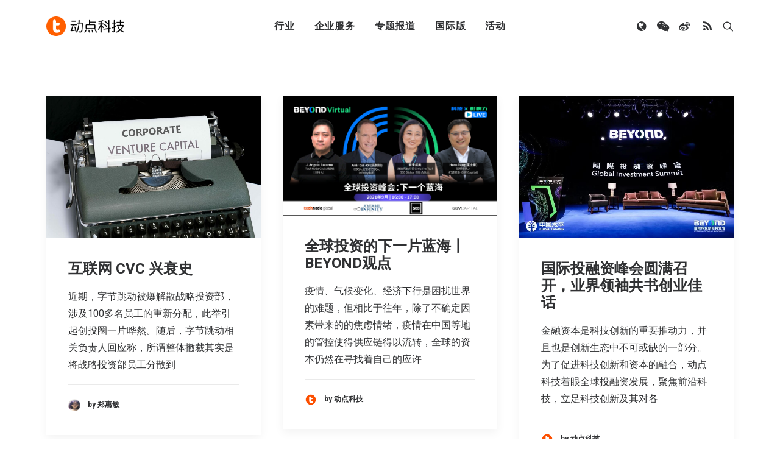

--- FILE ---
content_type: text/css; charset=UTF-8
request_url: https://cn.technode.com/wp-content/themes/technode-2018/library/css/uncode-icons.css
body_size: 11226
content:
@font-face{font-family:'uncodeicon';src:url('../fonts/uncode-icons.eot');src:url('../fonts/uncode-icons.eot?#iefix') format('embedded-opentype'),url('../fonts/uncode-icons.woff2') format('woff2'),url('../fonts/uncode-icons.woff') format('woff'),url('../fonts/uncode-icons.ttf') format('truetype'),url('../fonts/uncode-icons.svg#uncodeicon') format('svg');font-weight:normal;font-style:normal;font-display:swap}.fa{font-family:'uncodeicon' !important;speak:none;font-style:normal;font-weight:normal;font-variant:normal;text-transform:none;line-height:1;-webkit-font-smoothing:antialiased;-moz-osx-font-smoothing:grayscale}.fa-lg{font-size:1.33333333em;line-height:.75em;vertical-align:-15%}.fa-2x{font-size:2em}.fa-3x{font-size:3em}.fa-4x{font-size:4em}.fa-5x{font-size:5em}.fa-fw{width:1.28571429em;text-align:center;display:inline-block}.fa-ul{padding-left:0;margin-left:2.14285714em;list-style-type:none}.fa-ul>li{position:relative}.fa-li{position:absolute;left:-2.14285714em;width:2.14285714em;top:.14285714em;text-align:center}.fa-li.fa-lg{left:-1.85714286em}.fa-border{padding:.2em .25em .15em;border:.08em solid #eee;border-radius:.1em}.pull-right{float:right}.pull-left{float:left}.fa.pull-left{margin-right:.3em}.fa.pull-right{margin-left:.3em}.fa.fa-push-right{margin-right:.3em}.fa.fa-push-left{margin-left:.3em}.fa-spin{-webkit-animation:spin 2s infinite linear;-moz-animation:spin 2s infinite linear;-o-animation:spin 2s infinite linear;animation:spin 2s infinite linear}@-moz-keyframes spin{0%{-moz-transform:rotate(0deg)}100%{-moz-transform:rotate(359deg)}}@-webkit-keyframes spin{0%{-webkit-transform:rotate(0deg)}100%{-webkit-transform:rotate(359deg)}}@-o-keyframes spin{0%{-o-transform:rotate(0deg)}100%{-o-transform:rotate(359deg)}}@-ms-keyframes spin{0%{-ms-transform:rotate(0deg)}100%{-ms-transform:rotate(359deg)}}@keyframes spin{0%{transform:rotate(0deg)}100%{transform:rotate(359deg)}}.fa-rotate-90{-webkit-transform:rotate(90deg);-moz-transform:rotate(90deg);-ms-transform:rotate(90deg);-o-transform:rotate(90deg);transform:rotate(90deg)}.fa-rotate-180{-webkit-transform:rotate(180deg);-moz-transform:rotate(180deg);-ms-transform:rotate(180deg);-o-transform:rotate(180deg);transform:rotate(180deg)}.fa-rotate-270{-webkit-transform:rotate(270deg);-moz-transform:rotate(270deg);-ms-transform:rotate(270deg);-o-transform:rotate(270deg);transform:rotate(270deg)}.fa-flip-horizontal{-webkit-transform:scale(-1, 1);-moz-transform:scale(-1, 1);-ms-transform:scale(-1, 1);-o-transform:scale(-1, 1);transform:scale(-1, 1)}.fa-flip-vertical{-webkit-transform:scale(1, -1);-moz-transform:scale(1, -1);-ms-transform:scale(1, -1);-o-transform:scale(1, -1);transform:scale(1, -1)}.fa-stack{position:relative;display:inline-block;width:2.5em;height:2.5em;line-height:2.5em;vertical-align:middle;border:2px solid #c0c0c0;-webkit-transition:all .1s linear;-moz-transition:all .1s linear;-ms-transition:all .1s linear;-o-transition:all .1s linear;transition:all .1s linear;-webkit-backface-visibility:hidden;-webkit-box-sizing:initial;-moz-box-sizing:initial;box-sizing:initial;-o-border-radius:2.5em;-moz-border-radius:2.5em;-webkit-border-radius:2.5em;-ms-border-radius:2.5em;border-radius:2.5em}.fa-stack-1x,.fa-stack-2x{position:absolute !important;left:0;top:0;width:100%;height:100%;text-align:center;line-height:inherit}.fa-stack-1x{line-height:inherit}.fa-stack-2x{font-size:2em}.fa-stack-3x{font-size:3em}.fa-inverse{color:#fff}.fa-asterisk:before{content:"\f069"}.fa-plus:before{content:"\f067"}.fa-question:before{content:"\f128"}.fa-minus:before{content:"\f068"}.fa-glass:before{content:"\f000"}.fa-music:before{content:"\f001"}.fa-search:before{content:"\f002"}.fa-envelope-o:before{content:"\f003"}.fa-heart:before{content:"\f004"}.fa-star:before{content:"\f005"}.fa-star-o:before{content:"\f006"}.fa-user:before{content:"\f007"}.fa-film:before{content:"\f008"}.fa-th-large:before{content:"\f009"}.fa-th:before{content:"\f00a"}.fa-th-list:before{content:"\f00b"}.fa-check:before{content:"\f00c"}.fa-close:before{content:"\f00d"}.fa-remove:before{content:"\f00d"}.fa-times1:before{content:"\f00d"}.fa-search-plus:before{content:"\f00e"}.fa-search-minus:before{content:"\f010"}.fa-power-off:before{content:"\f011"}.fa-signal:before{content:"\f012"}.fa-cog:before{content:"\f013"}.fa-gear:before{content:"\f013"}.fa-trash-o:before{content:"\f014"}.fa-home:before{content:"\f015"}.fa-file-o:before{content:"\f016"}.fa-clock-o:before{content:"\f017"}.fa-road:before{content:"\f018"}.fa-download:before{content:"\f019"}.fa-arrow-circle-o-down:before{content:"\f01a"}.fa-arrow-circle-o-up:before{content:"\f01b"}.fa-inbox:before{content:"\f01c"}.fa-play-circle-o:before{content:"\f01d"}.fa-repeat:before{content:"\f01e"}.fa-rotate-right:before{content:"\f01e"}.fa-refresh:before{content:"\f021"}.fa-list-alt:before{content:"\f022"}.fa-lock:before{content:"\f023"}.fa-flag:before{content:"\f024"}.fa-headphones:before{content:"\f025"}.fa-volume-off:before{content:"\f026"}.fa-volume-down:before{content:"\f027"}.fa-volume-up:before{content:"\f028"}.fa-qrcode:before{content:"\f029"}.fa-barcode:before{content:"\f02a"}.fa-tag:before{content:"\f02b"}.fa-tags:before{content:"\f02c"}.fa-book:before{content:"\f02d"}.fa-bookmark:before{content:"\f02e"}.fa-print:before{content:"\f02f"}.fa-camera:before{content:"\f030"}.fa-font:before{content:"\f031"}.fa-bold:before{content:"\f032"}.fa-italic:before{content:"\f033"}.fa-text-height:before{content:"\f034"}.fa-text-width:before{content:"\f035"}.fa-align-left:before{content:"\f036"}.fa-align-center:before{content:"\f037"}.fa-align-right:before{content:"\f038"}.fa-align-justify:before{content:"\f039"}.fa-list:before{content:"\f03a"}.fa-dedent:before{content:"\f03b"}.fa-outdent:before{content:"\f03b"}.fa-indent:before{content:"\f03c"}.fa-video-camera:before{content:"\f03d"}.fa-image:before{content:"\f03e"}.fa-photo:before{content:"\f03e"}.fa-picture-o:before{content:"\f03e"}.fa-pencil:before{content:"\f040"}.fa-map-marker:before{content:"\f041"}.fa-adjust:before{content:"\f042"}.fa-tint:before{content:"\f043"}.fa-edit:before{content:"\f044"}.fa-pencil-square-o:before{content:"\f044"}.fa-share-square-o:before{content:"\f045"}.fa-check-square-o:before{content:"\f046"}.fa-arrows:before{content:"\f047"}.fa-step-backward:before{content:"\f048"}.fa-fast-backward:before{content:"\f049"}.fa-backward:before{content:"\f04a"}.fa-play:before{content:"\f04b"}.fa-pause:before{content:"\f04c"}.fa-stop:before{content:"\f04d"}.fa-forward:before{content:"\f04e"}.fa-fast-forward:before{content:"\f050"}.fa-step-forward:before{content:"\f051"}.fa-eject:before{content:"\f052"}.fa-chevron-left:before{content:"\f053"}.fa-chevron-right:before{content:"\f054"}.fa-plus-circle:before{content:"\f055"}.fa-minus-circle:before{content:"\f056"}.fa-times-circle:before{content:"\f057"}.fa-check-circle:before{content:"\f058"}.fa-question-circle:before{content:"\f059"}.fa-info-circle:before{content:"\f05a"}.fa-crosshairs:before{content:"\f05b"}.fa-times-circle-o:before{content:"\f05c"}.fa-check-circle-o:before{content:"\f05d"}.fa-ban:before{content:"\f05e"}.fa-arrow-left:before{content:"\f060"}.fa-arrow-right:before{content:"\f061"}.fa-arrow-up:before{content:"\f062"}.fa-arrow-down:before{content:"\f063"}.fa-mail-forward:before{content:"\f064"}.fa-share:before{content:"\f064"}.fa-expand:before{content:"\f065"}.fa-compress:before{content:"\f066"}.fa-exclamation-circle:before{content:"\f06a"}.fa-gift:before{content:"\f06b"}.fa-leaf:before{content:"\f06c"}.fa-fire:before{content:"\f06d"}.fa-eye:before{content:"\f06e"}.fa-eye-slash:before{content:"\f070"}.fa-exclamation-triangle:before{content:"\f071"}.fa-warning1:before{content:"\f071"}.fa-plane:before{content:"\f072"}.fa-calendar:before{content:"\f073"}.fa-random:before{content:"\f074"}.fa-comment:before{content:"\f075"}.fa-magnet:before{content:"\f076"}.fa-chevron-up:before{content:"\f077"}.fa-chevron-down:before{content:"\f078"}.fa-retweet:before{content:"\f079"}.fa-shopping-cart:before{content:"\f07a"}.fa-folder:before{content:"\f07b"}.fa-folder-open:before{content:"\f07c"}.fa-arrows-v:before{content:"\f07d"}.fa-arrows-h:before{content:"\f07e"}.fa-bar-chart:before{content:"\f080"}.fa-bar-chart-o:before{content:"\f080"}.fa-twitter-square:before{content:"\f081"}.fa-facebook-square:before{content:"\f082"}.fa-camera-retro:before{content:"\f083"}.fa-key:before{content:"\f084"}.fa-cogs:before{content:"\f085"}.fa-gears:before{content:"\f085"}.fa-comments:before{content:"\f086"}.fa-thumbs-o-up:before{content:"\f087"}.fa-thumbs-o-down:before{content:"\f088"}.fa-star-half:before{content:"\f089"}.fa-heart-o:before{content:"\f08a"}.fa-sign-out:before{content:"\f08b"}.fa-linkedin-square:before{content:"\f08c"}.fa-thumb-tack:before{content:"\f08d"}.fa-external-link:before{content:"\f08e"}.fa-sign-in:before{content:"\f090"}.fa-trophy:before{content:"\f091"}.fa-github-square:before{content:"\f092"}.fa-upload:before{content:"\f093"}.fa-lemon-o:before{content:"\f094"}.fa-phone:before{content:"\f095"}.fa-square-o:before{content:"\f096"}.fa-bookmark-o:before{content:"\f097"}.fa-phone-square:before{content:"\f098"}.fa-twitter:before{content:"\f099"}.fa-facebook:before{content:"\f09a"}.fa-facebook-f:before{content:"\f09a"}.fa-github:before{content:"\f09b"}.fa-unlock:before{content:"\f09c"}.fa-credit-card:before{content:"\f09d"}.fa-feed:before{content:"\f09e"}.fa-rss1:before{content:"\f09e"}.fa-hdd-o:before{content:"\f0a0"}.fa-bullhorn:before{content:"\f0a1"}.fa-bell-o:before{content:"\f0a2"}.fa-certificate:before{content:"\f0a3"}.fa-hand-o-right:before{content:"\f0a4"}.fa-hand-o-left:before{content:"\f0a5"}.fa-hand-o-up:before{content:"\f0a6"}.fa-hand-o-down:before{content:"\f0a7"}.fa-arrow-circle-left:before{content:"\f0a8"}.fa-arrow-circle-right:before{content:"\f0a9"}.fa-arrow-circle-up:before{content:"\f0aa"}.fa-arrow-circle-down:before{content:"\f0ab"}.fa-globe:before{content:"\f0ac"}.fa-wrench:before{content:"\f0ad"}.fa-tasks:before{content:"\f0ae"}.fa-filter:before{content:"\f0b0"}.fa-briefcase:before{content:"\f0b1"}.fa-arrows-alt:before{content:"\f0b2"}.fa-group:before{content:"\f0c0"}.fa-users:before{content:"\f0c0"}.fa-chain:before{content:"\f0c1"}.fa-link:before{content:"\f0c1"}.fa-cloud:before{content:"\f0c2"}.fa-flask:before{content:"\f0c3"}.fa-cut:before{content:"\f0c4"}.fa-scissors1:before{content:"\f0c4"}.fa-copy:before{content:"\f0c5"}.fa-files-o:before{content:"\f0c5"}.fa-paperclip:before{content:"\f0c6"}.fa-floppy-o:before{content:"\f0c7"}.fa-save:before{content:"\f0c7"}.fa-square:before{content:"\f0c8"}.fa-bars:before{content:"\f0c9"}.fa-navicon:before{content:"\f0c9"}.fa-reorder:before{content:"\f0c9"}.fa-list-ul:before{content:"\f0ca"}.fa-list-ol:before{content:"\f0cb"}.fa-strikethrough:before{content:"\f0cc"}.fa-underline:before{content:"\f0cd"}.fa-table:before{content:"\f0ce"}.fa-magic:before{content:"\f0d0"}.fa-truck:before{content:"\f0d1"}.fa-pinterest:before{content:"\f0d2"}.fa-pinterest-square:before{content:"\f0d3"}.fa-google-plus-square:before{content:"\f0d4"}.fa-google-plus:before{content:"\f0d5"}.fa-money:before{content:"\f0d6"}.fa-caret-down:before{content:"\f0d7"}.fa-caret-up:before{content:"\f0d8"}.fa-caret-left:before{content:"\f0d9"}.fa-caret-right:before{content:"\f0da"}.fa-columns:before{content:"\f0db"}.fa-sort:before{content:"\f0dc"}.fa-unsorted:before{content:"\f0dc"}.fa-sort-desc:before{content:"\f0dd"}.fa-sort-down:before{content:"\f0dd"}.fa-sort-asc:before{content:"\f0de"}.fa-sort-up:before{content:"\f0de"}.fa-envelope:before{content:"\f0e0"}.fa-linkedin:before{content:"\f0e1"}.fa-rotate-left:before{content:"\f0e2"}.fa-undo:before{content:"\f0e2"}.fa-gavel:before{content:"\f0e3"}.fa-legal:before{content:"\f0e3"}.fa-dashboard:before{content:"\f0e4"}.fa-tachometer:before{content:"\f0e4"}.fa-comment-o:before{content:"\f0e5"}.fa-comments-o:before{content:"\f0e6"}.fa-bolt:before{content:"\f0e7"}.fa-flash1:before{content:"\f0e7"}.fa-sitemap:before{content:"\f0e8"}.fa-umbrella:before{content:"\f0e9"}.fa-clipboard:before{content:"\f0ea"}.fa-paste:before{content:"\f0ea"}.fa-lightbulb-o:before{content:"\f0eb"}.fa-exchange:before{content:"\f0ec"}.fa-cloud-download:before{content:"\f0ed"}.fa-cloud-upload:before{content:"\f0ee"}.fa-user-md:before{content:"\f0f0"}.fa-stethoscope:before{content:"\f0f1"}.fa-suitcase:before{content:"\f0f2"}.fa-bell:before{content:"\f0f3"}.fa-coffee:before{content:"\f0f4"}.fa-cutlery:before{content:"\f0f5"}.fa-file-text-o:before{content:"\f0f6"}.fa-building-o:before{content:"\f0f7"}.fa-hospital-o:before{content:"\f0f8"}.fa-ambulance:before{content:"\f0f9"}.fa-medkit:before{content:"\f0fa"}.fa-fighter-jet:before{content:"\f0fb"}.fa-beer:before{content:"\f0fc"}.fa-h-square:before{content:"\f0fd"}.fa-plus-square:before{content:"\f0fe"}.fa-angle-double-left:before{content:"\f100"}.fa-angle-double-right:before{content:"\f101"}.fa-angle-double-up:before{content:"\f102"}.fa-angle-double-down:before{content:"\f103"}.fa-angle-left:before{content:"\f104"}.fa-angle-right:before{content:"\f105"}.fa-angle-up:before{content:"\f106"}.fa-angle-down:before{content:"\f107"}.fa-desktop:before{content:"\f108"}.fa-laptop:before{content:"\f109"}.fa-tablet:before{content:"\f10a"}.fa-mobile:before{content:"\f10b"}.fa-mobile-phone:before{content:"\f10b"}.fa-circle-o:before{content:"\f10c"}.fa-quote-left:before{content:"\f10d"}.fa-quote-right:before{content:"\f10e"}.fa-spinner:before{content:"\f110"}.fa-circle:before{content:"\f111"}.fa-mail-reply:before{content:"\f112"}.fa-reply:before{content:"\f112"}.fa-github-alt:before{content:"\f113"}.fa-folder-o:before{content:"\f114"}.fa-folder-open-o:before{content:"\f115"}.fa-smile-o:before{content:"\f118"}.fa-frown-o:before{content:"\f119"}.fa-meh-o:before{content:"\f11a"}.fa-gamepad:before{content:"\f11b"}.fa-keyboard-o:before{content:"\f11c"}.fa-flag-o:before{content:"\f11d"}.fa-flag-checkered:before{content:"\f11e"}.fa-terminal:before{content:"\f120"}.fa-code:before{content:"\f121"}.fa-mail-reply-all:before{content:"\f122"}.fa-reply-all:before{content:"\f122"}.fa-star-half-empty:before{content:"\f123"}.fa-star-half-full:before{content:"\f123"}.fa-star-half-o:before{content:"\f123"}.fa-location-arrow:before{content:"\f124"}.fa-crop:before{content:"\f125"}.fa-code-fork:before{content:"\f126"}.fa-chain-broken:before{content:"\f127"}.fa-unlink:before{content:"\f127"}.fa-info:before{content:"\f129"}.fa-exclamation:before{content:"\f12a"}.fa-superscript:before{content:"\f12b"}.fa-subscript:before{content:"\f12c"}.fa-eraser:before{content:"\f12d"}.fa-puzzle-piece:before{content:"\f12e"}.fa-microphone:before{content:"\f130"}.fa-microphone-slash:before{content:"\f131"}.fa-shield:before{content:"\f132"}.fa-calendar-o:before{content:"\f133"}.fa-fire-extinguisher:before{content:"\f134"}.fa-rocket:before{content:"\f135"}.fa-maxcdn:before{content:"\f136"}.fa-chevron-circle-left:before{content:"\f137"}.fa-chevron-circle-right:before{content:"\f138"}.fa-chevron-circle-up:before{content:"\f139"}.fa-chevron-circle-down:before{content:"\f13a"}.fa-html5:before{content:"\f13b"}.fa-css3:before{content:"\f13c"}.fa-anchor:before{content:"\f13d"}.fa-unlock-alt:before{content:"\f13e"}.fa-bullseye:before{content:"\f140"}.fa-ellipsis-h:before{content:"\f141"}.fa-ellipsis-v:before{content:"\f142"}.fa-rss-square:before{content:"\f143"}.fa-play-circle:before{content:"\f144"}.fa-ticket:before{content:"\f145"}.fa-minus-square:before{content:"\f146"}.fa-minus-square-o:before{content:"\f147"}.fa-level-up:before{content:"\f148"}.fa-level-down:before{content:"\f149"}.fa-check-square:before{content:"\f14a"}.fa-pencil-square:before{content:"\f14b"}.fa-external-link-square:before{content:"\f14c"}.fa-share-square:before{content:"\f14d"}.fa-compass:before{content:"\f14e"}.fa-caret-square-o-down:before{content:"\f150"}.fa-toggle-down:before{content:"\f150"}.fa-caret-square-o-up:before{content:"\f151"}.fa-toggle-up:before{content:"\f151"}.fa-caret-square-o-right:before{content:"\f152"}.fa-toggle-right:before{content:"\f152"}.fa-eur:before{content:"\f153"}.fa-euro:before{content:"\f153"}.fa-gbp:before{content:"\f154"}.fa-dollar:before{content:"\f155"}.fa-usd:before{content:"\f155"}.fa-inr:before{content:"\f156"}.fa-rupee:before{content:"\f156"}.fa-cny:before{content:"\f157"}.fa-jpy:before{content:"\f157"}.fa-rmb:before{content:"\f157"}.fa-yen:before{content:"\f157"}.fa-rouble:before{content:"\f158"}.fa-rub:before{content:"\f158"}.fa-ruble:before{content:"\f158"}.fa-krw:before{content:"\f159"}.fa-won:before{content:"\f159"}.fa-bitcoin:before{content:"\f15a"}.fa-btc:before{content:"\f15a"}.fa-file:before{content:"\f15b"}.fa-file-text:before{content:"\f15c"}.fa-sort-alpha-asc:before{content:"\f15d"}.fa-sort-alpha-desc:before{content:"\f15e"}.fa-sort-amount-asc:before{content:"\f160"}.fa-sort-amount-desc:before{content:"\f161"}.fa-sort-numeric-asc:before{content:"\f162"}.fa-sort-numeric-desc:before{content:"\f163"}.fa-thumbs-up:before{content:"\f164"}.fa-thumbs-down:before{content:"\f165"}.fa-youtube-square:before{content:"\f166"}.fa-youtube:before{content:"\f167"}.fa-xing:before{content:"\f168"}.fa-xing-square:before{content:"\f169"}.fa-youtube-play:before{content:"\f16a"}.fa-dropbox:before{content:"\f16b"}.fa-stack-overflow:before{content:"\f16c"}.fa-instagram:before{content:"\f16d"}.fa-flickr:before{content:"\f16e"}.fa-adn:before{content:"\f170"}.fa-bitbucket:before{content:"\f171"}.fa-bitbucket-square:before{content:"\f172"}.fa-tumblr:before{content:"\f173"}.fa-tumblr-square:before{content:"\f174"}.fa-long-arrow-down:before{content:"\f175"}.fa-long-arrow-up:before{content:"\f176"}.fa-long-arrow-left:before{content:"\f177"}.fa-long-arrow-right:before{content:"\f178"}.fa-twitter-x-fa:before{content:"\e942"}.fa-apple:before{content:"\f179"}.fa-windows:before{content:"\f17a"}.fa-android:before{content:"\f17b"}.fa-linux:before{content:"\f17c"}.fa-dribbble:before{content:"\f17d"}.fa-skype:before{content:"\f17e"}.fa-foursquare:before{content:"\f180"}.fa-trello:before{content:"\f181"}.fa-female:before{content:"\f182"}.fa-male:before{content:"\f183"}.fa-gittip:before{content:"\f184"}.fa-gratipay:before{content:"\f184"}.fa-sun-o:before{content:"\f185"}.fa-moon-o:before{content:"\f186"}.fa-archive:before{content:"\f187"}.fa-bug:before{content:"\f188"}.fa-vk:before{content:"\f189"}.fa-weibo:before{content:"\f18a"}.fa-renren:before{content:"\f18b"}.fa-pagelines:before{content:"\f18c"}.fa-stack-exchange:before{content:"\f18d"}.fa-arrow-circle-o-right:before{content:"\f18e"}.fa-arrow-circle-o-left:before{content:"\f190"}.fa-caret-square-o-left:before{content:"\f191"}.fa-toggle-left:before{content:"\f191"}.fa-dot-circle-o:before{content:"\f192"}.fa-wheelchair:before{content:"\f193"}.fa-vimeo-square:before{content:"\f194"}.fa-try:before{content:"\f195"}.fa-turkish-lira:before{content:"\f195"}.fa-plus-square-o:before{content:"\f196"}.fa-space-shuttle:before{content:"\f197"}.fa-slack:before{content:"\f198"}.fa-envelope-square:before{content:"\f199"}.fa-wordpress:before{content:"\f19a"}.fa-openid:before{content:"\f19b"}.fa-bank:before{content:"\f19c"}.fa-institution:before{content:"\f19c"}.fa-university:before{content:"\f19c"}.fa-graduation-cap:before{content:"\f19d"}.fa-mortar-board:before{content:"\f19d"}.fa-yahoo:before{content:"\f19e"}.fa-google:before{content:"\f1a0"}.fa-reddit:before{content:"\f1a1"}.fa-reddit-square:before{content:"\f1a2"}.fa-stumbleupon-circle:before{content:"\f1a3"}.fa-stumbleupon:before{content:"\f1a4"}.fa-delicious:before{content:"\f1a5"}.fa-digg:before{content:"\f1a6"}.fa-pied-piper-pp:before{content:"\f1a7"}.fa-pied-piper-alt:before{content:"\f1a8"}.fa-drupal:before{content:"\f1a9"}.fa-joomla:before{content:"\f1aa"}.fa-language:before{content:"\f1ab"}.fa-fax:before{content:"\f1ac"}.fa-building:before{content:"\f1ad"}.fa-child:before{content:"\f1ae"}.fa-paw:before{content:"\f1b0"}.fa-spoon:before{content:"\f1b1"}.fa-cube:before{content:"\f1b2"}.fa-cubes:before{content:"\f1b3"}.fa-behance:before{content:"\f1b4"}.fa-behance-square:before{content:"\f1b5"}.fa-steam:before{content:"\f1b6"}.fa-steam-square:before{content:"\f1b7"}.fa-recycle:before{content:"\f1b8"}.fa-automobile:before{content:"\f1b9"}.fa-car:before{content:"\f1b9"}.fa-cab:before{content:"\f1ba"}.fa-taxi:before{content:"\f1ba"}.fa-tree:before{content:"\f1bb"}.fa-spotify:before{content:"\f1bc"}.fa-deviantart:before{content:"\f1bd"}.fa-soundcloud:before{content:"\f1be"}.fa-database:before{content:"\f1c0"}.fa-file-pdf-o:before{content:"\f1c1"}.fa-file-word-o:before{content:"\f1c2"}.fa-file-excel-o:before{content:"\f1c3"}.fa-file-powerpoint-o:before{content:"\f1c4"}.fa-file-image-o:before{content:"\f1c5"}.fa-file-photo-o:before{content:"\f1c5"}.fa-file-picture-o:before{content:"\f1c5"}.fa-file-archive-o:before{content:"\f1c6"}.fa-file-zip-o:before{content:"\f1c6"}.fa-file-audio-o:before{content:"\f1c7"}.fa-file-sound-o:before{content:"\f1c7"}.fa-file-movie-o:before{content:"\f1c8"}.fa-file-video-o:before{content:"\f1c8"}.fa-file-code-o:before{content:"\f1c9"}.fa-vine:before{content:"\f1ca"}.fa-codepen:before{content:"\f1cb"}.fa-jsfiddle:before{content:"\f1cc"}.fa-life-bouy:before{content:"\f1cd"}.fa-life-buoy:before{content:"\f1cd"}.fa-life-ring:before{content:"\f1cd"}.fa-life-saver:before{content:"\f1cd"}.fa-support1:before{content:"\f1cd"}.fa-circle-o-notch:before{content:"\f1ce"}.fa-ra:before{content:"\f1d0"}.fa-rebel:before{content:"\f1d0"}.fa-resistance:before{content:"\f1d0"}.fa-empire:before{content:"\f1d1"}.fa-ge:before{content:"\f1d1"}.fa-git-square:before{content:"\f1d2"}.fa-git:before{content:"\f1d3"}.fa-hacker-news:before{content:"\f1d4"}.fa-y-combinator-square:before{content:"\f1d4"}.fa-yc-square:before{content:"\f1d4"}.fa-tencent-weibo:before{content:"\f1d5"}.fa-qq:before{content:"\f1d6"}.fa-wechat:before{content:"\f1d7"}.fa-weixin:before{content:"\f1d7"}.fa-paper-plane:before{content:"\f1d8"}.fa-send:before{content:"\f1d8"}.fa-paper-plane-o:before{content:"\f1d9"}.fa-send-o:before{content:"\f1d9"}.fa-history:before{content:"\f1da"}.fa-circle-thin:before{content:"\f1db"}.fa-header:before{content:"\f1dc"}.fa-paragraph:before{content:"\f1dd"}.fa-sliders:before{content:"\f1de"}.fa-share-alt:before{content:"\f1e0"}.fa-share-alt-square:before{content:"\f1e1"}.fa-bomb:before{content:"\f1e2"}.fa-futbol-o:before{content:"\f1e3"}.fa-soccer-ball-o:before{content:"\f1e3"}.fa-tty:before{content:"\f1e4"}.fa-binoculars:before{content:"\f1e5"}.fa-plug:before{content:"\f1e6"}.fa-slideshare:before{content:"\f1e7"}.fa-twitch:before{content:"\f1e8"}.fa-yelp:before{content:"\f1e9"}.fa-newspaper-o:before{content:"\f1ea"}.fa-wifi:before{content:"\f1eb"}.fa-calculator:before{content:"\f1ec"}.fa-paypal:before{content:"\f1ed"}.fa-google-wallet:before{content:"\f1ee"}.fa-cc-visa:before{content:"\f1f0"}.fa-cc-mastercard:before{content:"\f1f1"}.fa-cc-discover:before{content:"\f1f2"}.fa-cc-amex:before{content:"\f1f3"}.fa-cc-paypal:before{content:"\f1f4"}.fa-cc-stripe:before{content:"\f1f5"}.fa-bell-slash:before{content:"\f1f6"}.fa-bell-slash-o:before{content:"\f1f7"}.fa-trash:before{content:"\f1f8"}.fa-copyright:before{content:"\f1f9"}.fa-at:before{content:"\f1fa"}.fa-eyedropper:before{content:"\f1fb"}.fa-paint-brush:before{content:"\f1fc"}.fa-birthday-cake:before{content:"\f1fd"}.fa-area-chart:before{content:"\f1fe"}.fa-pie-chart:before{content:"\f200"}.fa-line-chart:before{content:"\f201"}.fa-lastfm:before{content:"\f202"}.fa-lastfm-square:before{content:"\f203"}.fa-toggle-off:before{content:"\f204"}.fa-toggle-on:before{content:"\f205"}.fa-bicycle:before{content:"\f206"}.fa-bus:before{content:"\f207"}.fa-ioxhost:before{content:"\f208"}.fa-angellist:before{content:"\f209"}.fa-cc:before{content:"\f20a"}.fa-ils:before{content:"\f20b"}.fa-shekel:before{content:"\f20b"}.fa-sheqel:before{content:"\f20b"}.fa-meanpath:before{content:"\f20c"}.fa-buysellads:before{content:"\f20d"}.fa-connectdevelop:before{content:"\f20e"}.fa-dashcube:before{content:"\f210"}.fa-forumbee:before{content:"\f211"}.fa-leanpub:before{content:"\f212"}.fa-sellsy:before{content:"\f213"}.fa-shirtsinbulk:before{content:"\f214"}.fa-simplybuilt:before{content:"\f215"}.fa-skyatlas:before{content:"\f216"}.fa-cart-plus:before{content:"\f217"}.fa-cart-arrow-down:before{content:"\f218"}.fa-diamond:before{content:"\f219"}.fa-ship:before{content:"\f21a"}.fa-user-secret:before{content:"\f21b"}.fa-motorcycle:before{content:"\f21c"}.fa-street-view:before{content:"\f21d"}.fa-heartbeat:before{content:"\f21e"}.fa-venus:before{content:"\f221"}.fa-mars:before{content:"\f222"}.fa-mercury:before{content:"\f223"}.fa-intersex:before{content:"\f224"}.fa-transgender:before{content:"\f224"}.fa-transgender-alt:before{content:"\f225"}.fa-venus-double:before{content:"\f226"}.fa-mars-double:before{content:"\f227"}.fa-venus-mars:before{content:"\f228"}.fa-mars-stroke:before{content:"\f229"}.fa-mars-stroke-v:before{content:"\f22a"}.fa-mars-stroke-h:before{content:"\f22b"}.fa-neuter:before{content:"\f22c"}.fa-genderless:before{content:"\f22d"}.fa-facebook-official:before{content:"\f230"}.fa-pinterest-p:before{content:"\f231"}.fa-whatsapp:before{content:"\f232"}.fa-server:before{content:"\f233"}.fa-user-plus:before{content:"\f234"}.fa-user-times:before{content:"\f235"}.fa-bed:before{content:"\f236"}.fa-hotel:before{content:"\f236"}.fa-viacoin:before{content:"\f237"}.fa-train:before{content:"\f238"}.fa-subway:before{content:"\f239"}.fa-medium:before{content:"\f23a"}.fa-y-combinator:before{content:"\f23b"}.fa-yc:before{content:"\f23b"}.fa-optin-monster:before{content:"\f23c"}.fa-opencart:before{content:"\f23d"}.fa-expeditedssl:before{content:"\f23e"}.fa-battery2:before{content:"\f240"}.fa-battery-4:before{content:"\f240"}.fa-battery-full1:before{content:"\f240"}.fa-battery-3:before{content:"\f241"}.fa-battery-three-quarters:before{content:"\f241"}.fa-battery-2:before{content:"\f242"}.fa-battery-half:before{content:"\f242"}.fa-battery-1:before{content:"\f243"}.fa-battery-quarter:before{content:"\f243"}.fa-battery-0:before{content:"\f244"}.fa-battery-empty:before{content:"\f244"}.fa-mouse-pointer:before{content:"\f245"}.fa-i-cursor:before{content:"\f246"}.fa-object-group:before{content:"\f247"}.fa-object-ungroup:before{content:"\f248"}.fa-sticky-note:before{content:"\f249"}.fa-sticky-note-o:before{content:"\f24a"}.fa-cc-jcb:before{content:"\f24b"}.fa-cc-diners-club:before{content:"\f24c"}.fa-clone:before{content:"\f24d"}.fa-balance-scale:before{content:"\f24e"}.fa-hourglass-o:before{content:"\f250"}.fa-hourglass-1:before{content:"\f251"}.fa-hourglass-start:before{content:"\f251"}.fa-hourglass-2:before{content:"\f252"}.fa-hourglass-half:before{content:"\f252"}.fa-hourglass-3:before{content:"\f253"}.fa-hourglass-end:before{content:"\f253"}.fa-hourglass1:before{content:"\f254"}.fa-hand-grab-o:before{content:"\f255"}.fa-hand-rock-o:before{content:"\f255"}.fa-hand-paper-o:before{content:"\f256"}.fa-hand-stop-o:before{content:"\f256"}.fa-hand-scissors-o:before{content:"\f257"}.fa-hand-lizard-o:before{content:"\f258"}.fa-hand-spock-o:before{content:"\f259"}.fa-hand-pointer-o:before{content:"\f25a"}.fa-hand-peace-o:before{content:"\f25b"}.fa-trademark:before{content:"\f25c"}.fa-registered:before{content:"\f25d"}.fa-creative-commons:before{content:"\f25e"}.fa-gg:before{content:"\f260"}.fa-gg-circle:before{content:"\f261"}.fa-tripadvisor:before{content:"\f262"}.fa-odnoklassniki:before{content:"\f263"}.fa-odnoklassniki-square:before{content:"\f264"}.fa-get-pocket:before{content:"\f265"}.fa-wikipedia-w:before{content:"\f266"}.fa-safari:before{content:"\f267"}.fa-chrome:before{content:"\f268"}.fa-firefox:before{content:"\f269"}.fa-opera:before{content:"\f26a"}.fa-internet-explorer:before{content:"\f26b"}.fa-television:before{content:"\f26c"}.fa-tv:before{content:"\f26c"}.fa-contao:before{content:"\f26d"}.fa-500px:before{content:"\f26e"}.fa-amazon:before{content:"\f270"}.fa-calendar-plus-o:before{content:"\f271"}.fa-calendar-minus-o:before{content:"\f272"}.fa-calendar-times-o:before{content:"\f273"}.fa-calendar-check-o:before{content:"\f274"}.fa-industry:before{content:"\f275"}.fa-map-pin1:before{content:"\f276"}.fa-map-signs:before{content:"\f277"}.fa-map-o:before{content:"\f278"}.fa-map:before{content:"\f279"}.fa-commenting:before{content:"\f27a"}.fa-commenting-o:before{content:"\f27b"}.fa-houzz:before{content:"\f27c"}.fa-vimeo:before{content:"\f27d"}.fa-black-tie:before{content:"\f27e"}.fa-fonticons:before{content:"\f280"}.fa-reddit-alien:before{content:"\f281"}.fa-edge:before{content:"\f282"}.fa-credit-card-alt:before{content:"\f283"}.fa-codiepie:before{content:"\f284"}.fa-modx:before{content:"\f285"}.fa-fort-awesome:before{content:"\f286"}.fa-usb:before{content:"\f287"}.fa-product-hunt:before{content:"\f288"}.fa-mixcloud:before{content:"\f289"}.fa-scribd:before{content:"\f28a"}.fa-pause-circle:before{content:"\f28b"}.fa-pause-circle-o:before{content:"\f28c"}.fa-stop-circle:before{content:"\f28d"}.fa-stop-circle-o:before{content:"\f28e"}.fa-shopping-bag1:before{content:"\f290"}.fa-shopping-basket:before{content:"\f291"}.fa-hashtag:before{content:"\f292"}.fa-bluetooth:before{content:"\f293"}.fa-bluetooth-b:before{content:"\f294"}.fa-percent:before{content:"\f295"}.fa-gitlab:before{content:"\f296"}.fa-wpbeginner:before{content:"\f297"}.fa-wpforms:before{content:"\f298"}.fa-envira:before{content:"\f299"}.fa-universal-access:before{content:"\f29a"}.fa-wheelchair-alt:before{content:"\f29b"}.fa-question-circle-o:before{content:"\f29c"}.fa-blind:before{content:"\f29d"}.fa-audio-description:before{content:"\f29e"}.fa-volume-control-phone:before{content:"\f2a0"}.fa-braille:before{content:"\f2a1"}.fa-assistive-listening-systems:before{content:"\f2a2"}.fa-american-sign-language-interpreting:before{content:"\f2a3"}.fa-asl-interpreting:before{content:"\f2a3"}.fa-deaf:before{content:"\f2a4"}.fa-deafness:before{content:"\f2a4"}.fa-hard-of-hearing:before{content:"\f2a4"}.fa-glide:before{content:"\f2a5"}.fa-glide-g:before{content:"\f2a6"}.fa-sign-language:before{content:"\f2a7"}.fa-signing:before{content:"\f2a7"}.fa-low-vision:before{content:"\f2a8"}.fa-viadeo:before{content:"\f2a9"}.fa-viadeo-square:before{content:"\f2aa"}.fa-snapchat:before{content:"\f2ab"}.fa-snapchat-ghost:before{content:"\f2ac"}.fa-snapchat-square:before{content:"\f2ad"}.fa-pied-piper:before{content:"\f2ae"}.fa-first-order:before{content:"\f2b0"}.fa-yoast:before{content:"\f2b1"}.fa-themeisle:before{content:"\f2b2"}.fa-google-plus-circle:before{content:"\f2b3"}.fa-google-plus-official:before{content:"\f2b3"}.fa-fa:before{content:"\f2b4"}.fa-font-awesome:before{content:"\f2b4"}.fa-handshake-o:before{content:"\f2b5"}.fa-envelope-open:before{content:"\f2b6"}.fa-envelope-open-o:before{content:"\f2b7"}.fa-linode:before{content:"\f2b8"}.fa-address-book:before{content:"\f2b9"}.fa-address-book-o:before{content:"\f2ba"}.fa-address-card:before{content:"\f2bb"}.fa-vcard:before{content:"\f2bb"}.fa-address-card-o:before{content:"\f2bc"}.fa-vcard-o:before{content:"\f2bc"}.fa-user-circle:before{content:"\f2bd"}.fa-user-circle-o:before{content:"\f2be"}.fa-user-o:before{content:"\f2c0"}.fa-id-badge:before{content:"\f2c1"}.fa-drivers-license:before{content:"\f2c2"}.fa-id-card:before{content:"\f2c2"}.fa-drivers-license-o:before{content:"\f2c3"}.fa-id-card-o:before{content:"\f2c3"}.fa-quora:before{content:"\f2c4"}.fa-free-code-camp:before{content:"\f2c5"}.fa-telegram:before{content:"\f2c6"}.fa-thermometer1:before{content:"\f2c7"}.fa-thermometer-4:before{content:"\f2c7"}.fa-thermometer-full:before{content:"\f2c7"}.fa-thermometer-3:before{content:"\f2c8"}.fa-thermometer-three-quarters:before{content:"\f2c8"}.fa-thermometer-2:before{content:"\f2c9"}.fa-thermometer-half:before{content:"\f2c9"}.fa-thermometer-1:before{content:"\f2ca"}.fa-thermometer-quarter:before{content:"\f2ca"}.fa-thermometer-0:before{content:"\f2cb"}.fa-thermometer-empty:before{content:"\f2cb"}.fa-shower:before{content:"\f2cc"}.fa-bath:before{content:"\f2cd"}.fa-bathtub:before{content:"\f2cd"}.fa-s15:before{content:"\f2cd"}.fa-podcast:before{content:"\f2ce"}.fa-window-maximize:before{content:"\f2d0"}.fa-window-minimize:before{content:"\f2d1"}.fa-window-restore:before{content:"\f2d2"}.fa-times-rectangle:before{content:"\f2d3"}.fa-window-close:before{content:"\f2d3"}.fa-times-rectangle-o:before{content:"\f2d4"}.fa-window-close-o:before{content:"\f2d4"}.fa-bandcamp:before{content:"\f2d5"}.fa-grav:before{content:"\f2d6"}.fa-etsy:before{content:"\f2d7"}.fa-imdb:before{content:"\f2d8"}.fa-ravelry:before{content:"\f2d9"}.fa-eercast:before{content:"\f2da"}.fa-microchip:before{content:"\f2db"}.fa-snowflake-o:before{content:"\f2dc"}.fa-superpowers:before{content:"\f2dd"}.fa-wpexplorer:before{content:"\f2de"}.fa-meetup:before{content:"\f2e0"}.fa-eye2:before{content:"\e064"}.fa-paper-clip:before{content:"\e065"}.fa-mail:before{content:"\e066"}.fa-toggle:before{content:"\e067"}.fa-layout:before{content:"\e068"}.fa-link3:before{content:"\e069"}.fa-bell2:before{content:"\e06a"}.fa-lock3:before{content:"\e06b"}.fa-unlock2:before{content:"\e06c"}.fa-ribbon:before{content:"\e06d"}.fa-image2:before{content:"\e06e"}.fa-signal2:before{content:"\e06f"}.fa-target:before{content:"\e070"}.fa-clipboard2:before{content:"\e071"}.fa-clock:before{content:"\e072"}.fa-watch:before{content:"\e073"}.fa-air-play:before{content:"\e074"}.fa-camera3:before{content:"\e075"}.fa-video:before{content:"\e076"}.fa-disc:before{content:"\e077"}.fa-printer:before{content:"\e078"}.fa-monitor:before{content:"\e079"}.fa-server2:before{content:"\e07a"}.fa-cog2:before{content:"\e07b"}.fa-heart3:before{content:"\e07c"}.fa-paragraph2:before{content:"\e07d"}.fa-align-justify2:before{content:"\e07e"}.fa-align-left2:before{content:"\e07f"}.fa-align-center2:before{content:"\e080"}.fa-align-right2:before{content:"\e081"}.fa-book2:before{content:"\e082"}.fa-layers:before{content:"\e083"}.fa-stacked:before{content:"\e084"}.fa-stack-2:before{content:"\e085"}.fa-paper:before{content:"\e086"}.fa-paper-stack:before{content:"\e087"}.fa-search3:before{content:"\e088"}.fa-zoom-in:before{content:"\e089"}.fa-zoom-out:before{content:"\e08a"}.fa-reply2:before{content:"\e08b"}.fa-circle-plus:before{content:"\e08c"}.fa-circle-minus:before{content:"\e08d"}.fa-circle-check:before{content:"\e08e"}.fa-circle-cross:before{content:"\e08f"}.fa-square-plus:before{content:"\e090"}.fa-square-minus:before{content:"\e091"}.fa-square-check:before{content:"\e092"}.fa-square-cross:before{content:"\e093"}.fa-microphone2:before{content:"\e094"}.fa-record:before{content:"\e095"}.fa-skip-back:before{content:"\e096"}.fa-rewind:before{content:"\e097"}.fa-play2:before{content:"\e098"}.fa-pause2:before{content:"\e099"}.fa-stop2:before{content:"\e09a"}.fa-fast-forward2:before{content:"\e09b"}.fa-skip-forward:before{content:"\e09c"}.fa-shuffle:before{content:"\e09d"}.fa-repeat2:before{content:"\e09e"}.fa-folder2:before{content:"\e09f"}.fa-umbrella2:before{content:"\e0a0"}.fa-moon:before{content:"\e0a1"}.fa-thermometer:before{content:"\e0a2"}.fa-drop:before{content:"\e0a3"}.fa-sun:before{content:"\e0a4"}.fa-cloud3:before{content:"\e0a5"}.fa-cloud-upload2:before{content:"\e0a6"}.fa-cloud-download2:before{content:"\e0a7"}.fa-upload3:before{content:"\e0a8"}.fa-download3:before{content:"\e0a9"}.fa-location:before{content:"\e0aa"}.fa-location-2:before{content:"\e0ab"}.fa-map2:before{content:"\e0ac"}.fa-battery:before{content:"\e0ad"}.fa-head:before{content:"\e0ae"}.fa-briefcase3:before{content:"\e0af"}.fa-speech-bubble:before{content:"\e0b0"}.fa-anchor3:before{content:"\e0b1"}.fa-globe3:before{content:"\e0b2"}.fa-box:before{content:"\e0b3"}.fa-reload:before{content:"\e0b4"}.fa-share2:before{content:"\e0b5"}.fa-marquee:before{content:"\e0b6"}.fa-marquee-plus:before{content:"\e0b7"}.fa-marquee-minus:before{content:"\e0b8"}.fa-tag2:before{content:"\e0b9"}.fa-power:before{content:"\e0ba"}.fa-command:before{content:"\e0bb"}.fa-alt:before{content:"\e0bc"}.fa-esc:before{content:"\e0bd"}.fa-bar-graph:before{content:"\e0be"}.fa-bar-graph-2:before{content:"\e0bf"}.fa-pie-graph:before{content:"\e0c0"}.fa-star2:before{content:"\e0c1"}.fa-arrow-left2:before{content:"\e0c2"}.fa-arrow-right2:before{content:"\e0c3"}.fa-arrow-up2:before{content:"\e0c4"}.fa-arrow-down2:before{content:"\e0c5"}.fa-volume:before{content:"\e0c6"}.fa-mute:before{content:"\e0c7"}.fa-content-right:before{content:"\e100"}.fa-content-left:before{content:"\e101"}.fa-grid:before{content:"\e102"}.fa-grid-2:before{content:"\e103"}.fa-columns2:before{content:"\e104"}.fa-loader:before{content:"\e105"}.fa-bag:before{content:"\e106b"}.fa-ban2:before{content:"\e107"}.fa-flag3:before{content:"\e108"}.fa-trash2:before{content:"\e109"}.fa-expand3:before{content:"\e110"}.fa-contract:before{content:"\e111"}.fa-maximize:before{content:"\e112"}.fa-minimize:before{content:"\e113"}.fa-plus2:before{content:"\e114"}.fa-minus2:before{content:"\e115"}.fa-check2:before{content:"\e116"}.fa-cross:before{content:"\e117"}.fa-move:before{content:"\e118"}.fa-delete:before{content:"\e119"}.fa-menu:before{content:"\e120"}.fa-archive2:before{content:"\e121"}.fa-inbox2:before{content:"\e122"}.fa-outbox:before{content:"\e123"}.fa-file2:before{content:"\e124"}.fa-file-add:before{content:"\e125"}.fa-file-subtract:before{content:"\e126"}.fa-help:before{content:"\e127"}.fa-open:before{content:"\e128"}.fa-ellipsis:before{content:"\e129"}.fa-code1:before{content:"\e900"}.fa-log-in:before{content:"\e901"}.fa-log-out:before{content:"\e902"}.fa-sidebar:before{content:"\e903"}.fa-sliders1:before{content:"\e904"}.fa-smartphone1:before{content:"\e905"}.fa-tablet1:before{content:"\e906"}.fa-times:before{content:"\e600"}.fa-tick:before{content:"\e601"}.fa-plus3:before{content:"\e602"}.fa-minus3:before{content:"\e603"}.fa-equals:before{content:"\e604"}.fa-divide:before{content:"\e605"}.fa-chevron-right2:before{content:"\e606"}.fa-chevron-left2:before{content:"\e607"}.fa-arrow-right-thick:before{content:"\e608"}.fa-arrow-left-thick:before{content:"\e609"}.fa-th-small:before{content:"\e60a"}.fa-th-menu:before{content:"\e60b"}.fa-th-list2:before{content:"\e60c"}.fa-th-large2:before{content:"\e60d"}.fa-home2:before{content:"\e60e"}.fa-arrow-forward:before{content:"\e60f"}.fa-arrow-back:before{content:"\e610"}.fa-rss:before{content:"\e611"}.fa-location2:before{content:"\e612"}.fa-link2:before{content:"\e613"}.fa-image3:before{content:"\e614"}.fa-arrow-up-thick:before{content:"\e615"}.fa-arrow-down-thick:before{content:"\e616"}.fa-starburst:before{content:"\e617"}.fa-starburst-outline:before{content:"\e618"}.fa-star3:before{content:"\e619"}.fa-flow-children:before{content:"\e61a"}.fa-export:before{content:"\e61b"}.fa-delete2:before{content:"\e61c"}.fa-delete-outline:before{content:"\e61d"}.fa-cloud-storage:before{content:"\e61e"}.fa-wi-fi:before{content:"\e61f"}.fa-heart4:before{content:"\e620"}.fa-flash:before{content:"\e621"}.fa-cancel:before{content:"\e622"}.fa-backspace:before{content:"\e623"}.fa-attachment2:before{content:"\e624"}.fa-arrow-move:before{content:"\e625"}.fa-warning:before{content:"\e626"}.fa-user2:before{content:"\e627"}.fa-radar:before{content:"\e628"}.fa-lock-open:before{content:"\e629"}.fa-lock-closed:before{content:"\e62a"}.fa-location-arrow2:before{content:"\e62b"}.fa-info2:before{content:"\e62c"}.fa-user-delete:before{content:"\e62d"}.fa-user-add:before{content:"\e62e"}.fa-media-pause:before{content:"\e62f"}.fa-group2:before{content:"\e630"}.fa-chart-pie:before{content:"\e631"}.fa-chart-line:before{content:"\e632"}.fa-chart-bar:before{content:"\e633"}.fa-chart-area:before{content:"\e634"}.fa-video2:before{content:"\e635"}.fa-point-of-interest:before{content:"\e636"}.fa-infinity:before{content:"\e637"}.fa-globe4:before{content:"\e638"}.fa-eye3:before{content:"\e639"}.fa-cog3:before{content:"\e63a"}.fa-camera4:before{content:"\e63b"}.fa-upload4:before{content:"\e63c"}.fa-scissors:before{content:"\e63d"}.fa-refresh3:before{content:"\e63e"}.fa-pin:before{content:"\e63f"}.fa-key3:before{content:"\e640"}.fa-info-large:before{content:"\e641"}.fa-eject2:before{content:"\e642"}.fa-download4:before{content:"\e643"}.fa-zoom:before{content:"\e644"}.fa-zoom-out2:before{content:"\e645"}.fa-zoom-in2:before{content:"\e646"}.fa-sort-numerically:before{content:"\e647"}.fa-sort-alphabetically:before{content:"\e648"}.fa-input-checked:before{content:"\e649"}.fa-calender:before{content:"\e64a"}.fa-world:before{content:"\e64b"}.fa-notes:before{content:"\e64c"}.fa-code2:before{content:"\e64d"}.fa-arrow-sync:before{content:"\e64e"}.fa-arrow-shuffle:before{content:"\e64f"}.fa-arrow-repeat:before{content:"\e650"}.fa-arrow-minimise:before{content:"\e651"}.fa-arrow-maximise:before{content:"\e652"}.fa-arrow-loop:before{content:"\e653"}.fa-anchor4:before{content:"\e654"}.fa-spanner:before{content:"\e655"}.fa-puzzle2:before{content:"\e656"}.fa-power2:before{content:"\e657"}.fa-plane2:before{content:"\e658"}.fa-pi:before{content:"\e659"}.fa-phone3:before{content:"\e65a"}.fa-microphone3:before{content:"\e65b"}.fa-media-rewind:before{content:"\e65c"}.fa-flag4:before{content:"\e65d"}.fa-adjust-brightness:before{content:"\e65e"}.fa-waves:before{content:"\e65f"}.fa-social-twitter:before{content:"\e660"}.fa-social-facebook:before{content:"\e661"}.fa-social-dribbble:before{content:"\e662"}.fa-media-stop:before{content:"\e663"}.fa-media-record:before{content:"\e664"}.fa-media-play:before{content:"\e665"}.fa-media-fast-forward:before{content:"\e666"}.fa-media-eject:before{content:"\e667"}.fa-social-vimeo:before{content:"\e668"}.fa-social-tumbler:before{content:"\e669"}.fa-social-skype:before{content:"\e66a"}.fa-social-pinterest:before{content:"\e66b"}.fa-social-linkedin:before{content:"\e66c"}.fa-social-last-fm:before{content:"\e66d"}.fa-social-github:before{content:"\e66e"}.fa-social-flickr:before{content:"\e66f"}.fa-at2:before{content:"\e670"}.fa-times-outline:before{content:"\e671"}.fa-plus-outline:before{content:"\e672"}.fa-minus-outline:before{content:"\e673"}.fa-tick-outline:before{content:"\e674"}.fa-th-large-outline:before{content:"\e675"}.fa-equals-outline:before{content:"\e676"}.fa-divide-outline:before{content:"\e677"}.fa-chevron-right-outline:before{content:"\e678"}.fa-chevron-left-outline:before{content:"\e679"}.fa-arrow-right-outline:before{content:"\e67a"}.fa-arrow-left-outline:before{content:"\e67b"}.fa-th-small-outline:before{content:"\e67c"}.fa-th-menu-outline:before{content:"\e67d"}.fa-th-list-outline:before{content:"\e67e"}.fa-news:before{content:"\e67f"}.fa-home-outline:before{content:"\e680"}.fa-arrow-up-outline:before{content:"\e681"}.fa-arrow-forward-outline:before{content:"\e682"}.fa-arrow-down-outline:before{content:"\e683"}.fa-arrow-back-outline:before{content:"\e684"}.fa-trash3:before{content:"\e685"}.fa-rss-outline:before{content:"\e686"}.fa-message:before{content:"\e687"}.fa-location-outline:before{content:"\e688"}.fa-link-outline:before{content:"\e689"}.fa-image-outline:before{content:"\e68a"}.fa-export-outline:before{content:"\e68b"}.fa-cross2:before{content:"\e68c"}.fa-wi-fi-outline:before{content:"\e68d"}.fa-star-outline:before{content:"\e68e"}.fa-media-pause-outline:before{content:"\e68f"}.fa-mail2:before{content:"\e690"}.fa-heart-outline:before{content:"\e691"}.fa-flash-outline:before{content:"\e692"}.fa-cancel-outline:before{content:"\e693"}.fa-beaker2:before{content:"\e694"}.fa-arrow-move-outline:before{content:"\e695"}.fa-watch2:before{content:"\e696"}.fa-warning-outline:before{content:"\e697"}.fa-time:before{content:"\e698"}.fa-radar-outline:before{content:"\e699"}.fa-lock-open-outline:before{content:"\e69a"}.fa-location-arrow-outline:before{content:"\e69b"}.fa-info-outline:before{content:"\e69c"}.fa-backspace-outline:before{content:"\e69d"}.fa-attachment-outline:before{content:"\e69e"}.fa-user-outline:before{content:"\e69f"}.fa-user-delete-outline:before{content:"\e6a0"}.fa-user-add-outline:before{content:"\e6a1"}.fa-lock-closed-outline:before{content:"\e6a2"}.fa-group-outline:before{content:"\e6a3"}.fa-chart-pie-outline:before{content:"\e6a4"}.fa-chart-line-outline:before{content:"\e6a5"}.fa-chart-bar-outline:before{content:"\e6a6"}.fa-chart-area-outline:before{content:"\e6a7"}.fa-video-outline:before{content:"\e6a8"}.fa-point-of-interest-outline:before{content:"\e6a9"}.fa-map4:before{content:"\e6aa"}.fa-key-outline:before{content:"\e6ab"}.fa-infinity-outline:before{content:"\e6ac"}.fa-globe-outline:before{content:"\e6ad"}.fa-eye-outline:before{content:"\e6ae"}.fa-cog-outline:before{content:"\e6af"}.fa-camera-outline:before{content:"\e6b0"}.fa-upload-outline:before{content:"\e6b1"}.fa-support:before{content:"\e6b2"}.fa-scissors-outline:before{content:"\e6b3"}.fa-refresh-outline:before{content:"\e6b4"}.fa-info-large-outline:before{content:"\e6b5"}.fa-eject-outline:before{content:"\e6b6"}.fa-download-outline:before{content:"\e6b7"}.fa-battery-mid:before{content:"\e6b8"}.fa-battery-low:before{content:"\e6b9"}.fa-battery-high:before{content:"\e6ba"}.fa-zoom-outline:before{content:"\e6bb"}.fa-zoom-out-outline:before{content:"\e6bc"}.fa-zoom-in-outline:before{content:"\e6bd"}.fa-tag3:before{content:"\e6be"}.fa-tabs-outline:before{content:"\e6bf"}.fa-pin-outline:before{content:"\e6c0"}.fa-message-typing:before{content:"\e6c1"}.fa-directions:before{content:"\e6c2"}.fa-battery-full:before{content:"\e6c3"}.fa-battery-charge:before{content:"\e6c4"}.fa-pipette:before{content:"\e6c5"}.fa-pencil3:before{content:"\e6c6"}.fa-folder3:before{content:"\e6c7"}.fa-folder-delete:before{content:"\e6c8"}.fa-folder-add:before{content:"\e6c9"}.fa-edit3:before{content:"\e6ca"}.fa-document2:before{content:"\e6cb"}.fa-document-delete:before{content:"\e6cc"}.fa-document-add:before{content:"\e6cd"}.fa-brush:before{content:"\e6ce"}.fa-thumbs-up2:before{content:"\e6cf"}.fa-thumbs-down2:before{content:"\e6d0"}.fa-pen:before{content:"\e6d1"}.fa-sort-numerically-outline:before{content:"\e6d2"}.fa-sort-alphabetically-outline:before{content:"\e6d3"}.fa-social-last-fm-circular:before{content:"\e6d4"}.fa-social-github-circular:before{content:"\e6d5"}.fa-compass3:before{content:"\e6d6"}.fa-bookmark2:before{content:"\e6d7"}.fa-input-checked-outline:before{content:"\e6d8"}.fa-code-outline:before{content:"\e6d9"}.fa-calender-outline:before{content:"\e6da"}.fa-business-card:before{content:"\e6db"}.fa-arrow-up3:before{content:"\e6dc"}.fa-arrow-sync-outline:before{content:"\e6dd"}.fa-arrow-right3:before{content:"\e6de"}.fa-arrow-repeat-outline:before{content:"\e6df"}.fa-arrow-loop-outline:before{content:"\e6e0"}.fa-arrow-left3:before{content:"\e6e1"}.fa-flow-switch:before{content:"\e6e2"}.fa-flow-parallel:before{content:"\e6e3"}.fa-flow-merge:before{content:"\e6e4"}.fa-document-text:before{content:"\e6e5"}.fa-clipboard4:before{content:"\e6e6"}.fa-calculator2:before{content:"\e6e7"}.fa-arrow-minimise-outline:before{content:"\e6e8"}.fa-arrow-maximise-outline:before{content:"\e6e9"}.fa-arrow-down3:before{content:"\e6ea"}.fa-gift3:before{content:"\e6eb"}.fa-film2:before{content:"\e6ec"}.fa-database2:before{content:"\e6ed"}.fa-bell3:before{content:"\e6ee"}.fa-anchor-outline:before{content:"\e6ef"}.fa-adjust-contrast:before{content:"\e6f0"}.fa-world-outline:before{content:"\e6f1"}.fa-shopping-bag:before{content:"\e6f2"}.fa-power-outline:before{content:"\e6f3"}.fa-notes-outline:before{content:"\e6f4"}.fa-device-tablet:before{content:"\e6f5"}.fa-device-phone:before{content:"\e6f6"}.fa-device-laptop:before{content:"\e6f7"}.fa-device-desktop:before{content:"\e6f8"}.fa-briefcase4:before{content:"\e6f9"}.fa-stopwatch:before{content:"\e6fa"}.fa-spanner-outline:before{content:"\e6fb"}.fa-puzzle-outline:before{content:"\e6fc"}.fa-printer2:before{content:"\e6fd"}.fa-pi-outline:before{content:"\e6fe"}.fa-lightbulb2:before{content:"\e6ff"}.fa-flag-outline:before{content:"\e700"}.fa-contacts:before{content:"\e701"}.fa-archive3:before{content:"\e702"}.fa-weather-stormy:before{content:"\e703"}.fa-weather-shower:before{content:"\e704"}.fa-weather-partly-sunny:before{content:"\e705"}.fa-weather-downpour:before{content:"\e706"}.fa-weather-cloudy:before{content:"\e707"}.fa-plane-outline:before{content:"\e708"}.fa-phone-outline:before{content:"\e709"}.fa-microphone-outline:before{content:"\e70a"}.fa-weather-windy:before{content:"\e70b"}.fa-weather-windy-cloudy:before{content:"\e70c"}.fa-weather-sunny:before{content:"\e70d"}.fa-weather-snow:before{content:"\e70e"}.fa-weather-night:before{content:"\e70f"}.fa-media-stop-outline:before{content:"\e710"}.fa-media-rewind-outline:before{content:"\e711"}.fa-media-record-outline:before{content:"\e712"}.fa-media-play-outline:before{content:"\e713"}.fa-media-fast-forward-outline:before{content:"\e714"}.fa-media-eject-outline:before{content:"\e715"}.fa-wine2:before{content:"\e716"}.fa-waves-outline:before{content:"\e717"}.fa-ticket2:before{content:"\e718"}.fa-tags2:before{content:"\e719"}.fa-plug2:before{content:"\e71a"}.fa-headphones2:before{content:"\e71b"}.fa-credit-card2:before{content:"\e71c"}.fa-coffee2:before{content:"\e71d"}.fa-book3:before{content:"\e71e"}.fa-beer2:before{content:"\e71f"}.fa-volume2:before{content:"\e720"}.fa-volume-up2:before{content:"\e721"}.fa-volume-mute:before{content:"\e722"}.fa-volume-down2:before{content:"\e723"}.fa-social-vimeo-circular:before{content:"\e724"}.fa-social-twitter-circular:before{content:"\e725"}.fa-social-pinterest-circular:before{content:"\e726"}.fa-social-linkedin-circular:before{content:"\e727"}.fa-social-dribbble-circular:before{content:"\e729"}.fa-tree2:before{content:"\e72a"}.fa-thermometer2:before{content:"\e72b"}.fa-social-tumbler-circular:before{content:"\e72c"}.fa-social-skype-outline:before{content:"\e72d"}.fa-social-flickr-circular:before{content:"\e72e"}.fa-social-at-circular:before{content:"\e72f"}.fa-shopping-cart2:before{content:"\e730"}.fa-messages:before{content:"\e731"}.fa-leaf2:before{content:"\e732"}.fa-feather:before{content:"\e733"}.fa-mobile2:before{content:"\e000"}.fa-laptop2:before{content:"\e001"}.fa-desktop2:before{content:"\e002"}.fa-tablet2:before{content:"\e003"}.fa-phone2:before{content:"\e004"}.fa-document:before{content:"\e005"}.fa-documents:before{content:"\e006"}.fa-search2:before{content:"\e007"}.fa-clipboard3:before{content:"\e008"}.fa-newspaper:before{content:"\e009"}.fa-notebook:before{content:"\e00a"}.fa-book-open:before{content:"\e00b"}.fa-browser:before{content:"\e00c"}.fa-calendar2:before{content:"\e00d"}.fa-presentation:before{content:"\e00e"}.fa-picture:before{content:"\e00f"}.fa-pictures:before{content:"\e010"}.fa-video3:before{content:"\e011"}.fa-camera2:before{content:"\e012"}.fa-printer3:before{content:"\e013"}.fa-toolbox:before{content:"\e014"}.fa-briefcase2:before{content:"\e015"}.fa-wallet:before{content:"\e016"}.fa-gift2:before{content:"\e017"}.fa-bargraph:before{content:"\e018"}.fa-grid2:before{content:"\e019"}.fa-expand2:before{content:"\e01a"}.fa-focus:before{content:"\e01b"}.fa-edit2:before{content:"\e01c"}.fa-adjustments:before{content:"\e01d"}.fa-ribbon2:before{content:"\e01e"}.fa-hourglass:before{content:"\e01f"}.fa-lock2:before{content:"\e020"}.fa-megaphone:before{content:"\e021"}.fa-shield2:before{content:"\e022"}.fa-trophy2:before{content:"\e023"}.fa-flag2:before{content:"\e024"}.fa-map3:before{content:"\e025"}.fa-puzzle:before{content:"\e026"}.fa-basket:before{content:"\e027"}.fa-envelope2:before{content:"\e028"}.fa-streetsign:before{content:"\e029"}.fa-telescope:before{content:"\e02a"}.fa-gears2:before{content:"\e02b"}.fa-key2:before{content:"\e02c"}.fa-paperclip2:before{content:"\e02d"}.fa-attachment:before{content:"\e02e"}.fa-pricetags:before{content:"\e02f"}.fa-lightbulb:before{content:"\e030"}.fa-layers2:before{content:"\e031"}.fa-pencil2:before{content:"\e032"}.fa-tools:before{content:"\e033"}.fa-tools-2:before{content:"\e034"}.fa-scissors3:before{content:"\e035"}.fa-paintbrush:before{content:"\e036"}.fa-magnifying-glass:before{content:"\e037"}.fa-circle-compass:before{content:"\e038"}.fa-linegraph:before{content:"\e039"}.fa-mic:before{content:"\e03a"}.fa-strategy:before{content:"\e03b"}.fa-beaker:before{content:"\e03c"}.fa-caution:before{content:"\e03d"}.fa-recycle2:before{content:"\e03e"}.fa-anchor2:before{content:"\e03f"}.fa-profile-male:before{content:"\e040"}.fa-profile-female:before{content:"\e041"}.fa-bike:before{content:"\e042"}.fa-wine:before{content:"\e043"}.fa-hotairballoon:before{content:"\e044"}.fa-globe2:before{content:"\e045"}.fa-genius:before{content:"\e046"}.fa-map-pin:before{content:"\e047"}.fa-dial:before{content:"\e048"}.fa-chat:before{content:"\e049"}.fa-heart2:before{content:"\e04a"}.fa-cloud2:before{content:"\e04b"}.fa-upload2:before{content:"\e04c"}.fa-download2:before{content:"\e04d"}.fa-target2:before{content:"\e04e"}.fa-hazardous:before{content:"\e04f"}.fa-piechart:before{content:"\e050"}.fa-speedometer:before{content:"\e051"}.fa-global:before{content:"\e052"}.fa-compass2:before{content:"\e053"}.fa-lifesaver:before{content:"\e054"}.fa-clock2:before{content:"\e055"}.fa-aperture:before{content:"\e056"}.fa-quote:before{content:"\e057"}.fa-scope:before{content:"\e058"}.fa-alarmclock:before{content:"\e059"}.fa-refresh2:before{content:"\e05a"}.fa-happy:before{content:"\e05b"}.fa-sad:before{content:"\e05c"}.fa-facebook2:before{content:"\e05d"}.fa-twitter2:before{content:"\e05e"}.fa-googleplus:before{content:"\e05f"}.fa-rss2:before{content:"\e060"}.fa-tumblr2:before{content:"\e061"}.fa-linkedin2:before{content:"\e062"}.fa-dribbble2:before{content:"\e063"}.fa-home3:before{content:"\e800"}.fa-apartment:before{content:"\e801"}.fa-pencil4:before{content:"\e802"}.fa-magic-wand:before{content:"\e803"}.fa-drop2:before{content:"\e804"}.fa-lighter:before{content:"\e805"}.fa-poop:before{content:"\e806"}.fa-sun2:before{content:"\e807"}.fa-moon2:before{content:"\e808"}.fa-cloud4:before{content:"\e809"}.fa-cloud-upload3:before{content:"\e80a"}.fa-cloud-download3:before{content:"\e80b"}.fa-cloud-sync:before{content:"\e80c"}.fa-cloud-check:before{content:"\e80d"}.fa-database3:before{content:"\e80e"}.fa-lock4:before{content:"\e80f"}.fa-cog4:before{content:"\e810"}.fa-trash4:before{content:"\e811"}.fa-dice:before{content:"\e812"}.fa-heart5:before{content:"\e813"}.fa-star4:before{content:"\e814"}.fa-star-half2:before{content:"\e815"}.fa-star-empty:before{content:"\e816"}.fa-flag5:before{content:"\e817"}.fa-envelope3:before{content:"\e818"}.fa-paperclip3:before{content:"\e819"}.fa-inbox3:before{content:"\e81a"}.fa-eye4:before{content:"\e81b"}.fa-printer4:before{content:"\e81c"}.fa-file-empty:before{content:"\e81d"}.fa-file-add2:before{content:"\e81e"}.fa-enter:before{content:"\e81f"}.fa-exit:before{content:"\e820"}.fa-graduation-hat:before{content:"\e821"}.fa-license:before{content:"\e822"}.fa-music-note:before{content:"\e823"}.fa-film-play:before{content:"\e824"}.fa-camera-video:before{content:"\e825"}.fa-camera5:before{content:"\e826"}.fa-picture2:before{content:"\e827"}.fa-book4:before{content:"\e828"}.fa-bookmark3:before{content:"\e829"}.fa-user3:before{content:"\e82a"}.fa-users2:before{content:"\e82b"}.fa-shirt:before{content:"\e82c"}.fa-store:before{content:"\e82d"}.fa-cart:before{content:"\e82e"}.fa-tag4:before{content:"\e82f"}.fa-phone-handset:before{content:"\e830"}.fa-phone4:before{content:"\e831"}.fa-pushpin:before{content:"\e832"}.fa-map-marker2:before{content:"\e833"}.fa-map5:before{content:"\e834"}.fa-location3:before{content:"\e835"}.fa-calendar-full:before{content:"\e836"}.fa-keyboard:before{content:"\e837"}.fa-spell-check:before{content:"\e838"}.fa-screen:before{content:"\e839"}.fa-smartphone:before{content:"\e83a"}.fa-tablet3:before{content:"\e83b"}.fa-laptop3:before{content:"\e83c"}.fa-laptop-phone:before{content:"\e83d"}.fa-power-switch:before{content:"\e83e"}.fa-bubble:before{content:"\e83f"}.fa-heart-pulse:before{content:"\e840"}.fa-construction:before{content:"\e841"}.fa-pie-chart2:before{content:"\e842"}.fa-chart-bars:before{content:"\e843"}.fa-gift4:before{content:"\e844"}.fa-diamond2:before{content:"\e845"}.fa-linearicons:before{content:"\e846"}.fa-dinner:before{content:"\e847"}.fa-coffee-cup:before{content:"\e848"}.fa-leaf3:before{content:"\e849"}.fa-paw2:before{content:"\e84a"}.fa-rocket2:before{content:"\e84b"}.fa-briefcase5:before{content:"\e84c"}.fa-bus2:before{content:"\e84d"}.fa-car2:before{content:"\e84e"}.fa-train2:before{content:"\e84f"}.fa-bicycle2:before{content:"\e850"}.fa-wheelchair2:before{content:"\e851"}.fa-select:before{content:"\e852"}.fa-earth:before{content:"\e853"}.fa-smile:before{content:"\e854"}.fa-sad2:before{content:"\e855"}.fa-neutral:before{content:"\e856"}.fa-mustache:before{content:"\e857"}.fa-alarm:before{content:"\e858"}.fa-bullhorn2:before{content:"\e859"}.fa-volume-high:before{content:"\e85a"}.fa-volume-medium:before{content:"\e85b"}.fa-volume-low:before{content:"\e85c"}.fa-volume3:before{content:"\e85d"}.fa-mic2:before{content:"\e85e"}.fa-hourglass3:before{content:"\e85f"}.fa-undo2:before{content:"\e860"}.fa-redo:before{content:"\e861"}.fa-sync:before{content:"\e862"}.fa-history2:before{content:"\e863"}.fa-clock3:before{content:"\e864"}.fa-download5:before{content:"\e865"}.fa-upload5:before{content:"\e866"}.fa-enter-down:before{content:"\e867"}.fa-exit-up:before{content:"\e868"}.fa-bug2:before{content:"\e869"}.fa-code3:before{content:"\e86a"}.fa-link4:before{content:"\e86b"}.fa-unlink2:before{content:"\e86c"}.fa-thumbs-up3:before{content:"\e86d"}.fa-thumbs-down3:before{content:"\e86e"}.fa-magnifier:before{content:"\e86f"}.fa-cross3:before{content:"\e870"}.fa-menu2:before{content:"\e871"}.fa-list2:before{content:"\e872"}.fa-chevron-up2:before{content:"\e873"}.fa-chevron-down2:before{content:"\e874"}.fa-chevron-left3:before{content:"\e875"}.fa-chevron-right3:before{content:"\e876"}.fa-arrow-up4:before{content:"\e877"}.fa-arrow-down4:before{content:"\e878"}.fa-arrow-left4:before{content:"\e879"}.fa-arrow-right4:before{content:"\e87a"}.fa-move2:before{content:"\e87b"}.fa-warning3:before{content:"\e87c"}.fa-question-circle2:before{content:"\e87d"}.fa-menu-circle:before{content:"\e87e"}.fa-checkmark-circle:before{content:"\e87f"}.fa-cross-circle:before{content:"\e880"}.fa-plus-circle2:before{content:"\e881"}.fa-circle-minus2:before{content:"\e882"}.fa-arrow-up-circle:before{content:"\e883"}.fa-arrow-down-circle:before{content:"\e884"}.fa-arrow-left-circle:before{content:"\e885"}.fa-arrow-right-circle:before{content:"\e886"}.fa-chevron-up-circle:before{content:"\e887"}.fa-chevron-down-circle:before{content:"\e888"}.fa-chevron-left-circle:before{content:"\e889"}.fa-chevron-right-circle:before{content:"\e88a"}.fa-crop2:before{content:"\e88b"}.fa-frame-expand:before{content:"\e88c"}.fa-frame-contract:before{content:"\e88d"}.fa-layers3:before{content:"\e88e"}.fa-funnel:before{content:"\e88f"}.fa-text-format:before{content:"\e890"}.fa-text-format-remove:before{content:"\e891"}.fa-text-size:before{content:"\e892"}.fa-bold2:before{content:"\e893"}.fa-italic2:before{content:"\e894"}.fa-underline2:before{content:"\e895"}.fa-strikethrough2:before{content:"\e896"}.fa-highlight:before{content:"\e897"}.fa-text-align-left:before{content:"\e898"}.fa-text-align-center:before{content:"\e899"}.fa-text-align-right:before{content:"\e89a"}.fa-text-align-justify:before{content:"\e89b"}.fa-line-spacing:before{content:"\e89c"}.fa-indent-increase:before{content:"\e89d"}.fa-indent-decrease:before{content:"\e89e"}.fa-pilcrow:before{content:"\e89f"}.fa-direction-ltr:before{content:"\e8a0"}.fa-direction-rtl:before{content:"\e8a1"}.fa-page-break:before{content:"\e8a2"}.fa-sort-alpha-asc2:before{content:"\e8a3"}.fa-sort-amount-asc2:before{content:"\e8a4"}.fa-hand:before{content:"\e8a5"}.fa-pointer-up:before{content:"\e8a6"}.fa-pointer-right:before{content:"\e8a7"}.fa-pointer-down:before{content:"\e8a8"}.fa-pointer-left:before{content:"\e8a9"}.fa-square-x-twitter:before{content:"\e943"}.fa-twitter-x:before{content:"\e941"}.fa-threads:before{content:"\e940"}.fa-amazon1:before{content:"\e907"}.fa-americanexpress:before{content:"\e908"}.fa-apple1:before{content:"\e909"}.fa-applepay:before{content:"\e90a"}.fa-audible:before{content:"\e90b"}.fa-behance1:before{content:"\e90c"}.fa-deviantart1:before{content:"\e90d"}.fa-dribbble1:before{content:"\e90e"}.fa-dropbox1:before{content:"\e90f"}.fa-ebay:before{content:"\e910"}.fa-envato:before{content:"\e911"}.fa-facebook1:before{content:"\e912"}.fa-flickr1:before{content:"\e913"}.fa-flipboard:before{content:"\e914"}.fa-foursquarecityguide:before{content:"\e915"}.fa-github1:before{content:"\e916"}.fa-goodreads:before{content:"\e917"}.fa-google1:before{content:"\e918"}.fa-googlecloud:before{content:"\e919"}.fa-googledrive:before{content:"\e91a"}.fa-googlepay:before{content:"\e91b"}.fa-googleplay:before{content:"\e91c"}.fa-instagram1:before{content:"\e91d"}.fa-linkedin1:before{content:"\e91e"}.fa-livechat:before{content:"\e91f"}.fa-mastercard:before{content:"\e920"}.fa-messenger:before{content:"\e921"}.fa-microsoftteams:before{content:"\e922"}.fa-paypal1:before{content:"\e923"}.fa-pinterest1:before{content:"\e924"}.fa-quora1:before{content:"\e925"}.fa-reddit1:before{content:"\e926"}.fa-skype1:before{content:"\e927"}.fa-slack1:before{content:"\e928"}.fa-snapchat1:before{content:"\e929"}.fa-soundcloud1:before{content:"\e92a"}.fa-spotify1:before{content:"\e92b"}.fa-stackoverflow:before{content:"\e92c"}.fa-telegram1:before{content:"\e92d"}.fa-tencentqq:before{content:"\e92e"}.fa-tiktok:before{content:"\e92f"}.fa-tripadvisor1:before{content:"\e930"}.fa-twitch1:before{content:"\e931"}.fa-twitter1:before{content:"\e932"}.fa-viber:before{content:"\e933"}.fa-vimeo1:before{content:"\e934"}.fa-visa:before{content:"\e935"}.fa-vk1:before{content:"\e936"}.fa-wattpad:before{content:"\e937"}.fa-waze:before{content:"\e938"}.fa-wechat1:before{content:"\e939"}.fa-whatsapp1:before{content:"\e93a"}.fa-woo:before{content:"\e93b"}.fa-wordpress1:before{content:"\e93c"}.fa-xing1:before{content:"\e93d"}.fa-youtube1:before{content:"\e93e"}.fa-zendesk:before{content:"\e93f"}